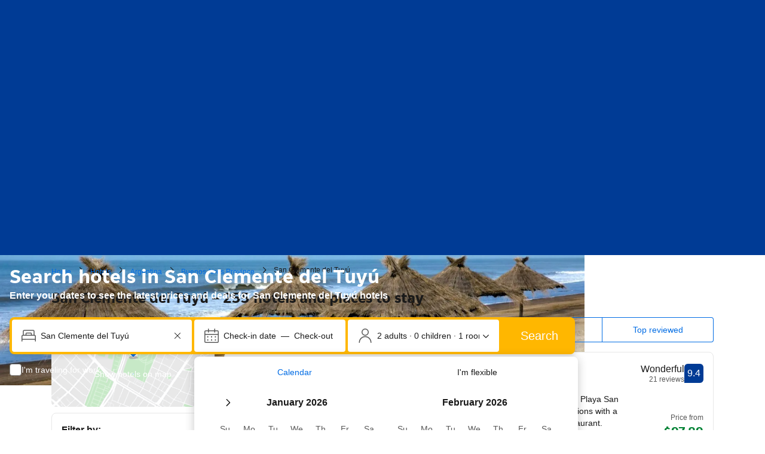

--- FILE ---
content_type: text/html; charset=UTF-8
request_url: https://www.booking.com/city/ar/san-clemente-del-tuyu.html
body_size: 1819
content:
<!DOCTYPE html>
<html lang="en">
<head>
    <meta charset="utf-8">
    <meta name="viewport" content="width=device-width, initial-scale=1">
    <title></title>
    <style>
        body {
            font-family: "Arial";
        }
    </style>
    <script type="text/javascript">
    window.awsWafCookieDomainList = ['booking.com'];
    window.gokuProps = {
"key":"AQIDAHjcYu/GjX+QlghicBgQ/7bFaQZ+m5FKCMDnO+vTbNg96AH8rhIMJ+z/0ZlnwNGCUsFTAAAAfjB8BgkqhkiG9w0BBwagbzBtAgEAMGgGCSqGSIb3DQEHATAeBglghkgBZQMEAS4wEQQM0xF1depSHZO07bzbAgEQgDtkDWjfu/iA1FFovrm1DbICsUAV04yfVyp7MT61DYp7EWM6jDnLUg9RkBp27QieKrX3EpH4gWzcP8WQoA==",
          "iv":"D5490wFWmgAAATaZ",
          "context":"NVzP7LKElAn4Qby5WeLzsq4w+qWc882CwqlOojL7shz2pGsiIwxzYhPK3fy6KpiJpLAV9JIdms1yWWnjrhHRrqrn3Qra2zNiwHSaWMEdeb6sCv0JTdZqnsfjHPo5i1m3uQxiSvfhbyp2eXCi/fy6yWkf337xcD01IJCTdyu07klb8ctUhXLzGbr7jRmvHVfmA37AmD4Q9EkDs1Uzp7tgbFZIjnHv+fx3IpjEBK9UW7MLm/mDGNDKNDGwVcLOeiY/zheS0F7T9OX00quCeGIJQBTVHu00OMjauTMjydoNUKynRwdwZCi8C1Edwm//n9gx1u+7vL3SIFaZp6g3U6WtFNJ03cYr2fHG/oclj4+yfeZH8HciKGYSpw=="
};
    </script>
    <script src="https://d8c14d4960ca.337f8b16.us-east-2.token.awswaf.com/d8c14d4960ca/a18a4859af9c/f81f84a03d17/challenge.js"></script>
</head>
<body>
    <div id="challenge-container"></div>
    <script type="text/javascript">
        AwsWafIntegration.saveReferrer();
        AwsWafIntegration.checkForceRefresh().then((forceRefresh) => {
            if (forceRefresh) {
                AwsWafIntegration.forceRefreshToken().then(() => {
                    window.location.reload(true);
                });
            } else {
                AwsWafIntegration.getToken().then(() => {
                    window.location.reload(true);
                });
            }
        });
    </script>
    <noscript>
        <h1>JavaScript is disabled</h1>
        In order to continue, we need to verify that you're not a robot.
        This requires JavaScript. Enable JavaScript and then reload the page.
    </noscript>
</body>
</html>

--- FILE ---
content_type: text/css
request_url: https://cf.bstatic.com/psb/capla/static/css/c5c8621b.95216d1c.chunk.css
body_size: 314
content:
.c23af8c042{position:fixed;inset-inline-start:0;inset-block-start:-100%;z-index:333;margin-inline-start:var(--spacing_3x);margin-block-start:var(--spacing_3x)}.c23af8c042:focus,.c23af8c042:focus-within{inset-block-start:0}
.b9419fa1d3{box-sizing:border-box;position:relative;margin:0 auto;max-width:1140px;width:100%}.aa6efd5b30{max-width:100%}.b0fc7c267e{padding:0}.e57eb3cf35{padding:0 var(--bui_spacing_4x)}
@media print{.ccef5bef31{display:none}}@media screen{.d7c1d38d48{display:none}}.d92b7482e5{background-color:var(--bui_color_background_base)}.e8af798d80{background-color:var(--bui_color_background_base_alt)}
.react-shell-root-hide-area-if-empty div.cxc-shell-layout-stack>.cxc-shell-layout-stack-wrapper:is(:empty,:has(>[data-testid=tracking-wrapper]:empty)){display:none}.react-shell-root-hide-area-if-empty
div.cxc-shell-container-wrapper:not(:has(.cxc-shell-layout-stack-wrapper>[data-testid=tracking-wrapper]>.cxc-shell-layout-stack>.cxc-shell-layout-stack-wrapper>[data-testid=tracking-wrapper]:not(:empty))),.react-shell-root-hide-area-if-empty div.cxc-grid-column:not(:has(.cxc-shell-layout-stack-wrapper>[data-testid=tracking-wrapper]>.cxc-shell-layout-stack>.cxc-shell-layout-stack-wrapper>[data-testid=tracking-wrapper]:not(:empty))){display:none}

/*# sourceMappingURL=https://istatic.booking.com/internal-static/capla/static/css/c5c8621b.95216d1c.chunk.css.map*/

--- FILE ---
content_type: text/javascript
request_url: https://cf.bstatic.com/psb/capla/static/js/39c88290.7aaa89a7.chunk.js
body_size: 6753
content:
(self["b-seo-core-components__LOADABLE_LOADED_CHUNKS__"]=self["b-seo-core-components__LOADABLE_LOADED_CHUNKS__"]||[]).push([["39c88290"],{"17d7b138":(e,t,n)=>{"use strict";n.d(t,{Z:()=>a});var i=n("dc6d28ff");const o=e=>{const{pathname:t}=(0,i.getRequestContext)().getBasePageUrl();return t+(e?`?key=${e}`:"")},a=function(){let{key:e,experiments:t}=arguments.length>0&&void 0!==arguments[0]?arguments[0]:{};return{originalUri:o(e),...t?{experiments:t}:{}}}},b77791ba:(e,t,n)=>{"use strict";n.d(t,{Z:()=>a});var i=n("dc6d28ff");const o=["dragonbot","https://whatis.contentkingapp.com","siteauditbot","bot.html","bot.htm","google-ads","adsbot-google","google-safety","bytespider","spider-feedback@bytedance.com","petalbot","facebot","twitterbot","amazonbot","bingbot","pangubot","bytedance"],a=()=>{var e;const t=(0,i.getRequestContext)(),n=t.isRobotRequest(),a=(null===(e=t.getUserAgent())||void 0===e?void 0:e.userAgent)??"";return n||o.some((e=>a&&a.toLowerCase().includes(e.toLowerCase())))}},"77a90307":(e,t,n)=>{"use strict";n.d(t,{C5:()=>r,Wx:()=>o,r8:()=>a});var i=n("dc6d28ff");const o=()=>(0,i.getRequestContext)().getBPlatformEnvironment&&"dqs"===(0,i.getRequestContext)().getBPlatformEnvironment(),a=()=>(0,i.getRequestContext)().getBPlatformEnvironment&&("dev"===(0,i.getRequestContext)().getBPlatformEnvironment()||!(0,i.getRequestContext)().getBPlatformEnvironment());function r(){return"undefined"!==typeof window&&"undefined"!==typeof window.document}},d82d4ba7:(e,t,n)=>{"use strict";n.d(t,{Z:()=>o});var i=n("dc6d28ff");function o(){let e=arguments.length>0&&void 0!==arguments[0]?arguments[0]:(0,i.getRequestContext)().getBasePageUrl();return`${e.origin}${e.pathname}`}},fc640899:(e,t,n)=>{"use strict";n.d(t,{Z:()=>u});var i=n("ead71eb0"),o=n.n(i),a=n("d82d4ba7"),r=n("dc6d28ff"),s=n("f264734d"),d=n("7efb92ab"),c=n("624f88eb");const u=e=>{let{collectionPageTitle:t,latitude:n,longitude:i,contentLocation:u,type:l,withBreadcrumbs:m=!1,breadCrumbs:g=[],loading:b}=e;const p=(0,r.getRequestContext)(),f=(0,a.Z)(),v=p.getLanguage(),h=[],y=e=>{e&&h.push(e)};switch(l===s.X.INDEX?y((0,c.DB)(f,v,t)):y((0,c.uP)(l,f,v,m,t,u)),l){case s.X.CITY:y((0,c.Hp)(l,u,n,i));break;case s.X.LANDMARK:y((0,c.cq)(l,u,n,i));break;case s.X.REGION:y((0,c._y)(l,u));break;case s.X.DISTRICT:y((0,c.cx)(l,u,n,i));break;case s.X.COUNTRY:y((0,c.Ed)(u))}return y((0,c.uI)(f,g)),o().createElement(o().Fragment,null,o().createElement(d.Z,{schemas:h,loading:b}))}},f264734d:(e,t,n)=>{"use strict";n.d(t,{X:()=>i});let i=function(e){return e.INDEX="INDEX",e.CITY="CITY",e.LANDMARK="LANDMARK",e.DISTRICT="DISTRICT",e.REGION="REGION",e.AIRPORT="AIRPORT",e.COUNTRY="COUNTRY",e}({})},"453a2900":(e,t,n)=>{"use strict";n.d(t,{Z:()=>o});var i=n("ead71eb0");const o=(0,i.createContext)(null)},b77cee7a:(e,t,n)=>{"use strict";n.d(t,{tU:()=>b,xe:()=>c});var i=n("ead71eb0"),o=n("d0fefcf5");const a="SEO_CORE_SCHEMA_BUS_EVENT",r=`${a}_REGISTRATION_ACCEPTED`,s=`${a}_POLL_RENDERER`,d=`${a}_ADD_SCHEMA`,c=(e,t,n)=>{const a=(0,i.useRef)(!1),[r,s]=(0,i.useState)(!1),d=(0,i.useRef)({subscribed:!1,registrationAcceptedToken:null});return r&&(a.current=u(t,n,a,e)),(0,i.useEffect)((()=>{if(t&&!d.current.subscribed){const e=l((()=>{s(!0)}));d.current.subscribed=!0,d.current.registrationAcceptedToken=e}const e=d.current.registrationAcceptedToken;return()=>{t&&r&&e&&o.eventBus.unsubscribe(e)}}),[]),null},u=(e,t,n,i)=>!e||t||n.current?n.current:(m(i),!0),l=e=>{let t=!1;const n=o.eventBus.subscribe(r,(()=>{t=!0,e()}));return g(0,(()=>!t)),n},m=e=>{o.eventBus.publish(d,e)},g=(e,t)=>{e>=10||t()&&setTimeout((()=>{o.eventBus.publish(s,!0),g(e+1,t)}),500)},b=(e,t)=>{const n=(0,i.useRef)({pollRenderer:null,addSchema:null,subscribed:!1});(0,i.useEffect)((()=>{if(e&&!n.current.subscribed){const e=o.eventBus.subscribe(s,(()=>{o.eventBus.publish(r,!0)})),i=o.eventBus.subscribe(d,((e,n)=>{t(n)}));n.current={pollRenderer:e,addSchema:i,subscribed:!0}}return()=>{e&&n.current.subscribed&&(o.eventBus.unsubscribe(n.current.pollRenderer),o.eventBus.unsubscribe(n.current.addSchema))}}),[])}},"58929c54":(e,t,n)=>{"use strict";n.d(t,{Z:()=>i.Z});var i=n("fc640899");n("7efb92ab")},"65a1b86a":(e,t,n)=>{"use strict";n.d(t,{Z:()=>l});var i=n("ead71eb0"),o=n.n(i),a=n("d6ed67d6"),r=n("77a90307"),s=n("239beb17"),d=n("453a2900"),c=n("b77cee7a");const u=n("2d639931").Z.concat(),l=()=>{const e=(0,i.useContext)(d.Z),[t,n]=(0,i.useState)(u),l=(0,s.isFeatureRunning)(s.feature`IZAeJXAQOVYeSECVdEaLTLARYRYT`),m=null==e,g=[],b=(0,i.useCallback)((e=>{g.push(...e),n(t.concat(g))}),[]);(0,c.tU)(m,b);const p=m?t:e.schemas,f=JSON.stringify({"@context":"https://schema.org","@graph":p},null,(0,r.r8)()?2:0).replace(/&quot;/g,'\\"').replace(/&apos;/g,"\\'");return l?o().createElement(a.Helmet,null,o().createElement("script",{type:"application/ld+json",dangerouslySetInnerHTML:{__html:f}})):o().createElement("script",{type:"application/ld+json",dangerouslySetInnerHTML:{__html:f}})}},"43e17e22":(e,t,n)=>{"use strict";n.d(t,{Z:()=>s});var i=n("ead71eb0"),o=n.n(i),a=n("65a1b86a"),r=n("07f96b6f");const s=()=>o().createElement(o().Fragment,null,o().createElement(a.Z,null),o().createElement(r.Z,null))},"7efb92ab":(e,t,n)=>{"use strict";n.d(t,{Z:()=>r});var i=n("ead71eb0"),o=(n("2d639931"),n("453a2900")),a=n("b77cee7a");const r=e=>{let{schemas:t,loading:n}=e;const r=(0,i.useContext)(o.Z),s=null==r,d=(0,i.useRef)(!1);return a.xe(t,s,n),s||n||d.current||(t.forEach((e=>r.addSchema(e))),d.current=!0),null}},"07f96b6f":(e,t,n)=>{"use strict";n.d(t,{Z:()=>b});var i=n("ead71eb0"),o=n.n(i),a=n("17d7b138"),r=n("b77791ba"),s=n("abab1afe"),d=n("c44dcb0c"),c=n("cedcabf9");const u={},l={kind:"Document",definitions:[{kind:"OperationDefinition",operation:"query",name:{kind:"Name",value:"CityJsonSchema"},variableDefinitions:[{kind:"VariableDefinition",variable:{kind:"Variable",name:{kind:"Name",value:"input"}},type:{kind:"NonNullType",type:{kind:"NamedType",name:{kind:"Name",value:"LandingQueriesInput"}}},directives:[]}],directives:[],selectionSet:{kind:"SelectionSet",selections:[{kind:"Field",name:{kind:"Name",value:"landingContent"},arguments:[{kind:"Argument",name:{kind:"Name",value:"input"},value:{kind:"Variable",name:{kind:"Name",value:"input"}}}],directives:[],selectionSet:{kind:"SelectionSet",selections:[{kind:"Field",name:{kind:"Name",value:"destination"},arguments:[],directives:[],selectionSet:{kind:"SelectionSet",selections:[{kind:"Field",name:{kind:"Name",value:"taxonomy"},arguments:[],directives:[],selectionSet:{kind:"SelectionSet",selections:[{kind:"Field",name:{kind:"Name",value:"city"},arguments:[],directives:[],selectionSet:{kind:"SelectionSet",selections:[{kind:"Field",name:{kind:"Name",value:"translation"},arguments:[],directives:[],selectionSet:{kind:"SelectionSet",selections:[{kind:"Field",name:{kind:"Name",value:"name"},arguments:[],directives:[]},{kind:"Field",name:{kind:"Name",value:"inName"},arguments:[],directives:[]}]}},{kind:"Field",name:{kind:"Name",value:"country"},arguments:[],directives:[],selectionSet:{kind:"SelectionSet",selections:[{kind:"Field",name:{kind:"Name",value:"translation"},arguments:[],directives:[],selectionSet:{kind:"SelectionSet",selections:[{kind:"Field",name:{kind:"Name",value:"name"},arguments:[],directives:[]}]}}]}},{kind:"Field",name:{kind:"Name",value:"latitude"},arguments:[],directives:[]},{kind:"Field",name:{kind:"Name",value:"longitude"},arguments:[],directives:[]}]}},{kind:"Field",name:{kind:"Name",value:"region"},arguments:[],directives:[],selectionSet:{kind:"SelectionSet",selections:[{kind:"Field",name:{kind:"Name",value:"translation"},arguments:[],directives:[],selectionSet:{kind:"SelectionSet",selections:[{kind:"Field",name:{kind:"Name",value:"name"},arguments:[],directives:[]}]}}]}}]}}]}}]}}]}}],loc:{start:0,end:502,source:{body:"\n  query CityJsonSchema($input: LandingQueriesInput!) {\n    landingContent(input: $input) {\n      destination {\n        taxonomy {\n          city {\n            translation {\n              name\n              inName\n            }\n            country {\n              translation {\n                name\n              }\n            }\n            latitude\n            longitude\n          }\n          region {\n            translation {\n              name\n            }\n          }\n        }\n      }\n    }\n  }\n",name:"GraphQL request",locationOffset:{line:1,column:1}}}};var m=n("58929c54"),g=n("f264734d");const b=e=>{var t,n,i,b,p,f;let{withBreadcrumbs:v=!0}=e;const{data:h,loading:y}=function(e){const t={...u,...e};return c.useQuery(l,t)}({variables:{input:(0,a.Z)()},errorPolicy:"all",ssr:(0,r.Z)()}),w=(null===h||void 0===h||null===(t=h.landingContent)||void 0===t||null===(t=t.destination)||void 0===t||null===(t=t.taxonomy)||void 0===t||null===(t=t.city)||void 0===t||null===(t=t.translation)||void 0===t?void 0:t.name)??void 0,k=(null===h||void 0===h||null===(n=h.landingContent)||void 0===n||null===(n=n.destination)||void 0===n||null===(n=n.taxonomy)||void 0===n||null===(n=n.city)||void 0===n||null===(n=n.translation)||void 0===n?void 0:n.inName)??void 0,x=(null===h||void 0===h||null===(i=h.landingContent)||void 0===i||null===(i=i.destination)||void 0===i||null===(i=i.taxonomy)||void 0===i||null===(i=i.city)||void 0===i?void 0:i.latitude)??void 0,C=(null===h||void 0===h||null===(b=h.landingContent)||void 0===b||null===(b=b.destination)||void 0===b||null===(b=b.taxonomy)||void 0===b||null===(b=b.city)||void 0===b?void 0:b.longitude)??void 0,S=(null===h||void 0===h||null===(p=h.landingContent)||void 0===p||null===(p=p.destination)||void 0===p||null===(p=p.taxonomy)||void 0===p||null===(p=p.city)||void 0===p||null===(p=p.country)||void 0===p||null===(p=p.translation)||void 0===p?void 0:p.name)??void 0,A=(null===h||void 0===h||null===(f=h.landingContent)||void 0===f||null===(f=f.destination)||void 0===f||null===(f=f.taxonomy)||void 0===f||null===(f=f.region)||void 0===f||null===(f=f.translation)||void 0===f?void 0:f.name)??void 0,L=((e,t)=>{const n=(0,d.useI18n)();if(e&&t)return n.trans((0,s.t)("seocore_hotels_city_hero_header",{variables:{city_name:e,in_city_name:t}})).toString()})(w,k);return o().createElement(m.Z,{collectionPageTitle:L??"",contentLocation:{addressLocality:w,addressRegion:A,addressCountry:S},withBreadcrumbs:v,latitude:x,longitude:C,type:g.X.CITY,loading:y})}},"2d639931":(e,t,n)=>{"use strict";n.d(t,{Z:()=>i});const i=[{"@type":"WebSite","@id":"https://www.booking.com/#/schema/WebSite/1",url:"https://www.booking.com",name:"Booking.com",description:"Explore the world with Booking.com. Big savings on homes, hotels, flights, car rentals, taxis, and attractions \u2013 build your perfect trip on any budget.",publisher:{"@id":"https://www.booking.com/#/schema/Organization/1"},potentialAction:[{"@type":"SearchAction",target:{"@type":"EntryPoint",urlTemplate:"https://www.booking.com/searchresults.html?ss={search_term_string}"},"query-input":"required name=search_term_string"}],copyrightHolder:{"@id":"https://www.booking.com/#/schema/Organization/1"}},{"@type":["Corporation","Brand"],"@id":"https://www.booking.com/#/schema/Organization/1",name:"Booking.com",legalName:"Booking.com B.V.",alternateName:"Booking.com B.V.",vatID:"NL805734958B01",iso6523Code:"0106:31047344",leiCode:"7245009ZP4X4SZC79G88",url:"https://www.booking.com",logo:{"@id":"https://cf.bstatic.com/static/img/booking_logo_knowledge_graph/247454a990efac1952e44dddbf30c58677aa0fd8.png"},address:{"@type":"PostalAddress",addressCountry:"NL",addressRegion:"Noord-Holland",addressLocality:"Amsterdam",postOfficeBoxNumber:"1639",postalCode:"1011 DL",streetAddress:"Oosterdokskade 163"},faxNumber:"+31 20 712 5609",contactPoint:{"@type":"ContactPoint",contactType:"Customer Service",email:"customer.service@booking.com"},founder:{"@id":"https://www.booking.com/#/schema/Person/1"},foundingDate:"1996",foundingLocation:{"@type":"Place",name:"Amsterdam",sameAs:"https://en.wikipedia.org/wiki/Amsterdam"},parentOrganization:{"@id":"https://www.booking.com/#/schema/Organization/2"},sameAs:["https://en.wikipedia.org/wiki/Booking.com","https://www.instagram.com/bookingcom/","https://twitter.com/bookingcom","https://www.facebook.com/bookingcom/","https://www.tiktok.com/@bookingcom","https://www.google.com/search?kgmid=/m/0yxzc1z","https://www.google.com/search?kgmid=/m/09mhbt7","https://www.bloomberg.com/profile/company/595328Z:NA","https://www.linkedin.com/company/booking.com/","https://x.com/bookingcom","https://www.crunchbase.com/organization/booking-com"]},{"@type":"ImageObject","@id":"https://cf.bstatic.com/static/img/booking_logo_knowledge_graph/247454a990efac1952e44dddbf30c58677aa0fd8.png",url:"https://cf.bstatic.com/static/img/booking_logo_knowledge_graph/247454a990efac1952e44dddbf30c58677aa0fd8.png",contentUrl:"https://cf.bstatic.com/static/img/booking_logo_knowledge_graph/247454a990efac1952e44dddbf30c58677aa0fd8.png",width:151,height:151},{"@type":"Corporation","@id":"https://www.booking.com/#/schema/Organization/2",name:"Booking Holdings Inc.",url:"https://www.bookingholdings.com/",sameAs:"https://en.wikipedia.org/wiki/Booking_Holdings"},{"@type":"Person","@id":"https://www.booking.com/#/schema/Person/1",name:"Geert-Jan Bruinsma",sameAs:"https://nl.linkedin.com/in/gjbruinsma"}]},"624f88eb":(e,t,n)=>{"use strict";n.d(t,{DB:()=>l,Ed:()=>c,Hp:()=>g,YO:()=>v,_y:()=>f,cq:()=>p,cx:()=>b,uI:()=>m,uP:()=>u});var i=n("7951f9b8"),o=n.n(i),a=n("f264734d");function r(e){let{type:t,contentLocation:{streetAddress:n,addressLocality:i,addressCountry:r,iata:d}}=e;switch(t){case a.X.DISTRICT:case a.X.LANDMARK:return`https://www.booking.com/#/schema/Landmark/${o()(`${n} ${i} ${r}`)}`;case a.X.REGION:return`https://www.booking.com/#/schema/Region/${o()(`${i} ${r}`)}`;case a.X.CITY:return`https://www.booking.com/#/schema/City/${o()(i)}`;case a.X.AIRPORT:return`https://www.booking.com/#/schema/Airport/${o()(d)}`;case a.X.COUNTRY:return s(r??"");default:return""}}function s(e){return`https://www.booking.com/#/schema/Country/${o()(e)}`}function d(e){if(e)return{"@type":"Country","@id":s(e),name:e}}const c=e=>d(e.addressCountry)??null,u=(e,t,n,i,o,a)=>{if(!o)return null;const s={"@type":"CollectionPage","@id":t,url:t,name:o,inLanguage:n,isPartOf:{"@id":"https://www.booking.com/#/schema/WebSite/1"},publisher:{"@id":"https://www.booking.com/#/schema/Organization/1"}};return i&&(s.breadcrumb={"@id":`${t}#/schema/BreadcrumbList/1`}),null!==a&&void 0!==a&&a.addressLocality&&(s.about={"@id":r({type:e,contentLocation:a})}),a&&(s.contentLocation={"@id":`${r({type:e,contentLocation:a})}`}),s},l=(e,t,n)=>{if(!n)return null;return{"@type":"WebPage","@id":e,url:e,name:n,inLanguage:t,breadcrumb:{"@id":`${e}#/schema/BreadcrumbList/1`},isPartOf:{"@id":"https://www.booking.com/#/schema/WebSite/1"},publisher:{"@id":"https://www.booking.com/#/schema/Organization/1"}}},m=(e,t)=>{const n={"@type":"BreadcrumbList","@id":`${e}#/schema/BreadcrumbList/1`};return t.length>0?(n.itemListElement=t.map(((e,t)=>({"@type":"ListItem",position:t+1,name:e.name,item:{"@id":e.url}}))),n):null},g=(e,t,n,i)=>{if(null===t||void 0===t||!t.addressLocality)return null;const o={"@type":"City","@id":r({type:e,contentLocation:t}),name:null===t||void 0===t?void 0:t.addressLocality};return n&&i&&(o.geo={"@type":"GeoCoordinates",latitude:n,longitude:i}),o},b=(e,t,n,i)=>{if(null===t||void 0===t||!t.addressLocality)return null;const o={"@type":"AdministrativeArea","@id":r({type:e,contentLocation:t}),name:(null===t||void 0===t?void 0:t.streetAddress)??""};return n&&i&&(o.geo={"@type":"GeoCoordinates",latitude:n,longitude:i}),o},p=(e,t,n,i)=>{if(null===t||void 0===t||!t.addressLocality)return null;const o={"@type":"LandmarksOrHistoricalBuildings","@id":r({type:e,contentLocation:t}),name:(null===t||void 0===t?void 0:t.streetAddress)??""};return n&&i&&(o.geo={"@type":"GeoCoordinates",latitude:n,longitude:i}),o},f=(e,t)=>{if(null===t||void 0===t||!t.addressLocality)return null;return{"@type":"Place","@id":r({type:e,contentLocation:t}),name:(null===t||void 0===t?void 0:t.addressLocality)??""}},v=(e,t,n,i,o)=>{if(!o)return null;if(!i)return null;return{"@type":"ItemList","@id":`${e}#/schema/ItemList/1`,mainEntityOfPage:{"@id":e},itemListElement:o.map(((e,o)=>{let{id:a,name:r,image:s,address:c,uri:u,ratingValue:l,reviewCount:m,reviewerCountry:g,reviewerName:b,reviewText:p}=e;const f={"@type":"ListItem",position:o+1,item:{"@id":`https://www.booking.com/#/schema/LodgingBusiness/${a}`,"@type":"LodgingBusiness",name:r,image:`${t}${s}`,url:`${n}${u}`,aggregateRating:{"@type":"AggregateRating",worstRating:0,bestRating:10,reviewCount:m,ratingValue:l},address:{"@type":"PostalAddress",streetAddress:c,addressCountry:d(i.addressCountry),addressLocality:i.addressLocality,addressRegion:i.addressRegion}}};return b&&g&&(f.item.review={"@type":"Review",reviewBody:p??"",publisher:{"@id":"https://www.booking.com/#/schema/Organization/1"},author:{"@type":"Person",name:b,nationality:d(g)}}),f}))}}},44275270:(e,t,n)=>{"use strict";n.r(t),n.d(t,{default:()=>i.Z});var i=n("43e17e22")},"270b2966":(e,t,n)=>{var i=n("36d9696b").Symbol;e.exports=i},"7da8a3f8":e=>{e.exports=function(e,t){for(var n=-1,i=null==e?0:e.length,o=Array(i);++n<i;)o[n]=t(e[n],n,e);return o}},d2571991:e=>{e.exports=function(e,t,n,i){var o=-1,a=null==e?0:e.length;for(i&&a&&(n=e[++o]);++o<a;)n=t(n,e[o],o,e);return n}},"03766ec0":e=>{var t=/[^\x00-\x2f\x3a-\x40\x5b-\x60\x7b-\x7f]+/g;e.exports=function(e){return e.match(t)||[]}},"9570a7ed":(e,t,n)=>{var i=n("270b2966"),o=n("5559ae4f"),a=n("eb88078a"),r=i?i.toStringTag:void 0;e.exports=function(e){return null==e?void 0===e?"[object Undefined]":"[object Null]":r&&r in Object(e)?o(e):a(e)}},d762c50e:e=>{e.exports=function(e){return function(t){return null==e?void 0:e[t]}}},"74b1d1c2":(e,t,n)=>{var i=n("270b2966"),o=n("7da8a3f8"),a=n("6911d087"),r=n("7a51f61d"),s=i?i.prototype:void 0,d=s?s.toString:void 0;e.exports=function e(t){if("string"==typeof t)return t;if(a(t))return o(t,e)+"";if(r(t))return d?d.call(t):"";var n=t+"";return"0"==n&&1/t==-1/0?"-0":n}},aec65e52:(e,t,n)=>{var i=n("d2571991"),o=n("eec0e42a"),a=n("c86ae9d5"),r=RegExp("['\u2019]","g");e.exports=function(e){return function(t){return i(a(o(t).replace(r,"")),e,"")}}},"370ac0cd":(e,t,n)=>{var i=n("d762c50e")({"\xc0":"A","\xc1":"A","\xc2":"A","\xc3":"A","\xc4":"A","\xc5":"A","\xe0":"a","\xe1":"a","\xe2":"a","\xe3":"a","\xe4":"a","\xe5":"a","\xc7":"C","\xe7":"c","\xd0":"D","\xf0":"d","\xc8":"E","\xc9":"E","\xca":"E","\xcb":"E","\xe8":"e","\xe9":"e","\xea":"e","\xeb":"e","\xcc":"I","\xcd":"I","\xce":"I","\xcf":"I","\xec":"i","\xed":"i","\xee":"i","\xef":"i","\xd1":"N","\xf1":"n","\xd2":"O","\xd3":"O","\xd4":"O","\xd5":"O","\xd6":"O","\xd8":"O","\xf2":"o","\xf3":"o","\xf4":"o","\xf5":"o","\xf6":"o","\xf8":"o","\xd9":"U","\xda":"U","\xdb":"U","\xdc":"U","\xf9":"u","\xfa":"u","\xfb":"u","\xfc":"u","\xdd":"Y","\xfd":"y","\xff":"y","\xc6":"Ae","\xe6":"ae","\xde":"Th","\xfe":"th","\xdf":"ss","\u0100":"A","\u0102":"A","\u0104":"A","\u0101":"a","\u0103":"a","\u0105":"a","\u0106":"C","\u0108":"C","\u010a":"C","\u010c":"C","\u0107":"c","\u0109":"c","\u010b":"c","\u010d":"c","\u010e":"D","\u0110":"D","\u010f":"d","\u0111":"d","\u0112":"E","\u0114":"E","\u0116":"E","\u0118":"E","\u011a":"E","\u0113":"e","\u0115":"e","\u0117":"e","\u0119":"e","\u011b":"e","\u011c":"G","\u011e":"G","\u0120":"G","\u0122":"G","\u011d":"g","\u011f":"g","\u0121":"g","\u0123":"g","\u0124":"H","\u0126":"H","\u0125":"h","\u0127":"h","\u0128":"I","\u012a":"I","\u012c":"I","\u012e":"I","\u0130":"I","\u0129":"i","\u012b":"i","\u012d":"i","\u012f":"i","\u0131":"i","\u0134":"J","\u0135":"j","\u0136":"K","\u0137":"k","\u0138":"k","\u0139":"L","\u013b":"L","\u013d":"L","\u013f":"L","\u0141":"L","\u013a":"l","\u013c":"l","\u013e":"l","\u0140":"l","\u0142":"l","\u0143":"N","\u0145":"N","\u0147":"N","\u014a":"N","\u0144":"n","\u0146":"n","\u0148":"n","\u014b":"n","\u014c":"O","\u014e":"O","\u0150":"O","\u014d":"o","\u014f":"o","\u0151":"o","\u0154":"R","\u0156":"R","\u0158":"R","\u0155":"r","\u0157":"r","\u0159":"r","\u015a":"S","\u015c":"S","\u015e":"S","\u0160":"S","\u015b":"s","\u015d":"s","\u015f":"s","\u0161":"s","\u0162":"T","\u0164":"T","\u0166":"T","\u0163":"t","\u0165":"t","\u0167":"t","\u0168":"U","\u016a":"U","\u016c":"U","\u016e":"U","\u0170":"U","\u0172":"U","\u0169":"u","\u016b":"u","\u016d":"u","\u016f":"u","\u0171":"u","\u0173":"u","\u0174":"W","\u0175":"w","\u0176":"Y","\u0177":"y","\u0178":"Y","\u0179":"Z","\u017b":"Z","\u017d":"Z","\u017a":"z","\u017c":"z","\u017e":"z","\u0132":"IJ","\u0133":"ij","\u0152":"Oe","\u0153":"oe","\u0149":"'n","\u017f":"s"});e.exports=i},"918f2ae7":(e,t,n)=>{var i="object"==typeof n.g&&n.g&&n.g.Object===Object&&n.g;e.exports=i},"5559ae4f":(e,t,n)=>{var i=n("270b2966"),o=Object.prototype,a=o.hasOwnProperty,r=o.toString,s=i?i.toStringTag:void 0;e.exports=function(e){var t=a.call(e,s),n=e[s];try{e[s]=void 0;var i=!0}catch(d){}var o=r.call(e);return i&&(t?e[s]=n:delete e[s]),o}},eb8a29ce:e=>{var t=/[a-z][A-Z]|[A-Z]{2}[a-z]|[0-9][a-zA-Z]|[a-zA-Z][0-9]|[^a-zA-Z0-9 ]/;e.exports=function(e){return t.test(e)}},eb88078a:e=>{var t=Object.prototype.toString;e.exports=function(e){return t.call(e)}},"36d9696b":(e,t,n)=>{var i=n("918f2ae7"),o="object"==typeof self&&self&&self.Object===Object&&self,a=i||o||Function("return this")();e.exports=a},"2d041825":e=>{var t="\\ud800-\\udfff",n="\\u2700-\\u27bf",i="a-z\\xdf-\\xf6\\xf8-\\xff",o="A-Z\\xc0-\\xd6\\xd8-\\xde",a="\\xac\\xb1\\xd7\\xf7\\x00-\\x2f\\x3a-\\x40\\x5b-\\x60\\x7b-\\xbf\\u2000-\\u206f \\t\\x0b\\f\\xa0\\ufeff\\n\\r\\u2028\\u2029\\u1680\\u180e\\u2000\\u2001\\u2002\\u2003\\u2004\\u2005\\u2006\\u2007\\u2008\\u2009\\u200a\\u202f\\u205f\\u3000",r="["+a+"]",s="\\d+",d="["+n+"]",c="["+i+"]",u="[^"+t+a+s+n+i+o+"]",l="(?:\\ud83c[\\udde6-\\uddff]){2}",m="[\\ud800-\\udbff][\\udc00-\\udfff]",g="["+o+"]",b="(?:"+c+"|"+u+")",p="(?:"+g+"|"+u+")",f="(?:['\u2019](?:d|ll|m|re|s|t|ve))?",v="(?:['\u2019](?:D|LL|M|RE|S|T|VE))?",h="(?:[\\u0300-\\u036f\\ufe20-\\ufe2f\\u20d0-\\u20ff]|\\ud83c[\\udffb-\\udfff])?",y="[\\ufe0e\\ufe0f]?",w=y+h+("(?:\\u200d(?:"+["[^"+t+"]",l,m].join("|")+")"+y+h+")*"),k="(?:"+[d,l,m].join("|")+")"+w,x=RegExp([g+"?"+c+"+"+f+"(?="+[r,g,"$"].join("|")+")",p+"+"+v+"(?="+[r,g+b,"$"].join("|")+")",g+"?"+b+"+"+f,g+"+"+v,"\\d*(?:1ST|2ND|3RD|(?![123])\\dTH)(?=\\b|[a-z_])","\\d*(?:1st|2nd|3rd|(?![123])\\dth)(?=\\b|[A-Z_])",s,k].join("|"),"g");e.exports=function(e){return e.match(x)||[]}},eec0e42a:(e,t,n)=>{var i=n("370ac0cd"),o=n("a72174bd"),a=/[\xc0-\xd6\xd8-\xf6\xf8-\xff\u0100-\u017f]/g,r=RegExp("[\\u0300-\\u036f\\ufe20-\\ufe2f\\u20d0-\\u20ff]","g");e.exports=function(e){return(e=o(e))&&e.replace(a,i).replace(r,"")}},"6911d087":e=>{var t=Array.isArray;e.exports=t},"6b2a43a5":e=>{e.exports=function(e){return null!=e&&"object"==typeof e}},"7a51f61d":(e,t,n)=>{var i=n("9570a7ed"),o=n("6b2a43a5");e.exports=function(e){return"symbol"==typeof e||o(e)&&"[object Symbol]"==i(e)}},"7951f9b8":(e,t,n)=>{var i=n("aec65e52")((function(e,t,n){return e+(n?"-":"")+t.toLowerCase()}));e.exports=i},a72174bd:(e,t,n)=>{var i=n("74b1d1c2");e.exports=function(e){return null==e?"":i(e)}},c86ae9d5:(e,t,n)=>{var i=n("03766ec0"),o=n("eb8a29ce"),a=n("a72174bd"),r=n("2d041825");e.exports=function(e,t,n){return e=a(e),void 0===(t=n?void 0:t)?o(e)?r(e):i(e):e.match(t)||[]}}}]);
//# sourceMappingURL=https://istatic.booking.com/internal-static/capla/static/js/39c88290.7aaa89a7.chunk.js.map